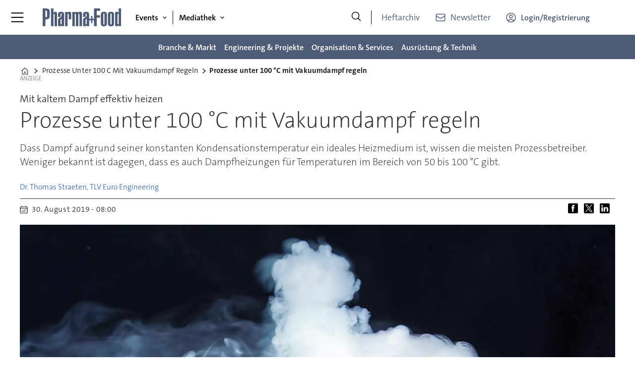

--- FILE ---
content_type: text/html; charset=utf-8
request_url: https://www.google.com/recaptcha/api2/aframe
body_size: 269
content:
<!DOCTYPE HTML><html><head><meta http-equiv="content-type" content="text/html; charset=UTF-8"></head><body><script nonce="8YyD-g5vvYTm8SGH6kZLzg">/** Anti-fraud and anti-abuse applications only. See google.com/recaptcha */ try{var clients={'sodar':'https://pagead2.googlesyndication.com/pagead/sodar?'};window.addEventListener("message",function(a){try{if(a.source===window.parent){var b=JSON.parse(a.data);var c=clients[b['id']];if(c){var d=document.createElement('img');d.src=c+b['params']+'&rc='+(localStorage.getItem("rc::a")?sessionStorage.getItem("rc::b"):"");window.document.body.appendChild(d);sessionStorage.setItem("rc::e",parseInt(sessionStorage.getItem("rc::e")||0)+1);localStorage.setItem("rc::h",'1769033220396');}}}catch(b){}});window.parent.postMessage("_grecaptcha_ready", "*");}catch(b){}</script></body></html>

--- FILE ---
content_type: text/css
request_url: https://www.pharma-food.de/view-resources/ultima/view/css/site/pf.css?v=1768307600-L4
body_size: 8426
content:
.nlmgmtform fieldset,.nlmgmteditorplaceholer fieldset{border:1px solid #777;padding-block-end:1rem;padding-inline-end:1.5rem;padding-inline-start:1.5rem}.nlmgmtform fieldset legend,.nlmgmteditorplaceholer fieldset legend{font-size:1.5rem;font-weight:500}.nlmgmtform fieldset label,.nlmgmteditorplaceholer fieldset label{font-weight:700}.nlmgmtform fieldset .form-control,.nlmgmteditorplaceholer fieldset .form-control{-webkit-appearance:none;-moz-appearance:none;appearance:none;background-clip:padding-box;background-color:#fff;border:1px solid var(--color-primary);border-radius:0;color:#000;display:block;font-size:1rem;font-weight:400;height:42px;line-height:1.5rem;margin-bottom:10px;outline:none;padding:.375rem .75rem;transition:border-color .3s ease,box-shadow .3s ease;width:100%}.nlmgmtform fieldset button.dropdown-toggle,.nlmgmteditorplaceholer fieldset button.dropdown-toggle{box-shadow:none;margin-top:.5rem;padding:0;color:currentColor;white-space:normal;border:none;background:none;cursor:pointer}.nlmgmtform fieldset button.dropdown-toggle::before,.nlmgmteditorplaceholer fieldset button.dropdown-toggle::before{content:"";display:inline-block;width:15px;height:15px;vertical-align:middle;pointer-events:none;background-color:currentColor;-webkit-mask-image:url("data:image/svg+xml;utf8,<svg xmlns='http://www.w3.org/2000/svg' viewBox='0 0 15 15'><path d='M3 5 L7.5 9.5 L12 5' fill='none' stroke='black' stroke-width='1.8' stroke-linecap='round' stroke-linejoin='round'/></svg>");-webkit-mask-repeat:no-repeat;-webkit-mask-position:center;-webkit-mask-size:15px 15px;mask-image:url("data:image/svg+xml;utf8,<svg xmlns='http://www.w3.org/2000/svg' viewBox='0 0 15 15'><path d='M3 5 L7.5 9.5 L12 5' fill='none' stroke='black' stroke-width='1.8' stroke-linecap='round' stroke-linejoin='round'/></svg>");mask-repeat:no-repeat;mask-position:center;mask-size:15px 15px}.nlmgmtform fieldset button.dropdown-toggle.open,.nlmgmteditorplaceholer fieldset button.dropdown-toggle.open{margin-bottom:.5rem}.nlmgmtform fieldset button.dropdown-toggle.open::before,.nlmgmteditorplaceholer fieldset button.dropdown-toggle.open::before{background-image:url("data:image/svg+xml;utf8,<svg xmlns='http://www.w3.org/2000/svg' viewBox='0 0 15 15' fill='none'><path d='M12 10 L7.5 5.5 L3 10' stroke='currentColor' stroke-width='1.8' stroke-linecap='round' stroke-linejoin='round'/></svg>")}.nlmgmtform fieldset input[type=checkbox].custom-control-input,.nlmgmteditorplaceholer fieldset input[type=checkbox].custom-control-input{-webkit-appearance:none;-moz-appearance:none;appearance:none;background-color:#fff;border:1px solid var(--color-primary);border-radius:0;cursor:pointer;height:20px;margin:0 .5rem 0 0;padding:12px;position:relative;transition:border-color .3s ease,background-color .3s ease;vertical-align:middle;width:20px;flex-shrink:0}.nlmgmtform fieldset input[type=checkbox].custom-control-input:checked,.nlmgmteditorplaceholer fieldset input[type=checkbox].custom-control-input:checked{background-color:var(--color-primary)}.nlmgmtform fieldset input[type=checkbox].custom-control-input:checked::after,.nlmgmteditorplaceholer fieldset input[type=checkbox].custom-control-input:checked::after{border:solid #fff;border-width:0 3px 3px 0;content:"";height:14px;left:7px;position:absolute;top:3px;transform:rotate(45deg);width:10px;background-color:var(--color-primary)}.nlmgmtform fieldset input.btn-abo,.nlmgmtform fieldset button.btn-abo,.nlmgmteditorplaceholer fieldset input.btn-abo,.nlmgmteditorplaceholer fieldset button.btn-abo{display:block;width:100%;background-color:var(--color-primary);border-radius:0;border:none;color:#fff;font-size:1.25rem;margin:1rem 0;padding:.5rem;font-weight:700;margin-bottom:10px;cursor:pointer}.nlmgmtform fieldset #privacy-info,.nlmgmteditorplaceholer fieldset #privacy-info{margin-top:.5rem}.nlmgmtform fieldset #privacy-info p.privacy-content,.nlmgmteditorplaceholer fieldset #privacy-info p.privacy-content{padding:10px;font-weight:300;font-style:italic}.nlmgmtform fieldset #nl_form_err div.alert,.nlmgmtform fieldset #nl_form_err .alert-warning,.nlmgmtform fieldset #nl_form_err .alert-danger,.nlmgmtform fieldset .invalid-feedback div.alert,.nlmgmtform fieldset .invalid-feedback .alert-warning,.nlmgmtform fieldset .invalid-feedback .alert-danger,.nlmgmteditorplaceholer fieldset #nl_form_err div.alert,.nlmgmteditorplaceholer fieldset #nl_form_err .alert-warning,.nlmgmteditorplaceholer fieldset #nl_form_err .alert-danger,.nlmgmteditorplaceholer fieldset .invalid-feedback div.alert,.nlmgmteditorplaceholer fieldset .invalid-feedback .alert-warning,.nlmgmteditorplaceholer fieldset .invalid-feedback .alert-danger{color:#842029;display:block;width:100%;text-align:left;font-weight:normal;background-color:#f8d7da;border-color:#f5c2c7;padding:1rem 1rem;margin-bottom:1rem;border:1px solid rgba(0,0,0,0);border-top-color:rgba(0,0,0,0);border-right-color:rgba(0,0,0,0);border-bottom-color:rgba(0,0,0,0);border-left-color:rgba(0,0,0,0);border-radius:.25rem}.nlmgmtform fieldset #nl_form_err .success,.nlmgmtform fieldset #nl_form_err .alert.alert-success,.nlmgmtform fieldset .invalid-feedback .success,.nlmgmtform fieldset .invalid-feedback .alert.alert-success,.nlmgmteditorplaceholer fieldset #nl_form_err .success,.nlmgmteditorplaceholer fieldset #nl_form_err .alert.alert-success,.nlmgmteditorplaceholer fieldset .invalid-feedback .success,.nlmgmteditorplaceholer fieldset .invalid-feedback .alert.alert-success{color:#368420;display:block;width:100%;text-align:left;font-weight:normal;background-color:#d7f8d9;border-color:#b6e0b0;padding:1rem 1rem;margin-bottom:1rem;border:1px solid rgba(0,0,0,0);border-top-color:rgba(0,0,0,0);border-right-color:rgba(0,0,0,0);border-bottom-color:rgba(0,0,0,0);border-left-color:rgba(0,0,0,0);border-radius:.25rem}.nlmgmtform fieldset #nl_form_err#nl_privacy_err .alert,.nlmgmtform fieldset .invalid-feedback#nl_privacy_err .alert,.nlmgmteditorplaceholer fieldset #nl_form_err#nl_privacy_err .alert,.nlmgmteditorplaceholer fieldset .invalid-feedback#nl_privacy_err .alert{margin-top:.5rem}.nlmgmtform fieldset .manage_premium_subscription,.nlmgmteditorplaceholer fieldset .manage_premium_subscription{padding:5px 10px;margin:15px 0}.nlmgmtform fieldset .manage_premium_subscription li,.nlmgmteditorplaceholer fieldset .manage_premium_subscription li{line-height:2rem;font-size:1.25rem}.nlmgmtform fieldset .manage_premium_subscription li i.close,.nlmgmteditorplaceholer fieldset .manage_premium_subscription li i.close{font-size:1.5rem;line-height:2rem;vertical-align:middle;color:#842029;margin-left:5px}.nlmgmtform fieldset .manage_premium_subscription .alert-info,.nlmgmteditorplaceholer fieldset .manage_premium_subscription .alert-info{color:#205e84;display:block;width:100%;text-align:left;font-weight:normal;background-color:#d7e9f8;border-color:#b0d5e0;padding:1rem 1rem;margin-bottom:1rem;border:1px solid rgba(0,0,0,0);border-top-color:rgba(0,0,0,0);border-right-color:rgba(0,0,0,0);border-bottom-color:rgba(0,0,0,0);border-left-color:rgba(0,0,0,0);border-radius:.25rem}.sponsorbox .content{padding:1rem}.sponsorbox .content>h4 a{text-decoration:none}.sponsorbox .content>h4 a:hover{text-decoration:underline}.sponsorbox .sponsor{clear:both;line-height:1.7rem}.sponsorbox .sponsor a{color:#0078a0;text-decoration:none}.sponsorbox .sponsor a:hover{text-decoration:underline}.sponsorbox .sponsor ol{margin:.1em 0 0;padding:.4em 0}.sponsorbox .sponsor ol li{list-style-type:decimal;margin:0 0 .5rem 1.2rem;list-style-position:outside}.sponsorbox .sponsor ul{margin:.1em 0 0;padding:.4em 0}.sponsorbox .sponsor ul li{list-style-type:disc;margin:0 0 .5rem 1.2rem;list-style-position:outside}.sponsorbox .sponsor p{margin:0 0 1rem 0}.sponsorbox .sponsor img{display:inline;max-width:250px}.sponsorbox figure,.sponsorbox .content[class*=" bg-"] figure,.sponsorbox .content.hasContentPadding figure{margin:.5em 0}.sponsorbox figure.floatRight,.sponsorbox .content[class*=" bg-"] figure.floatRight,.sponsorbox .content.hasContentPadding figure.floatRight{margin-left:.5rem}.sponsorbox figure.floatLeft,.sponsorbox .content[class*=" bg-"] figure.floatLeft,.sponsorbox .content.hasContentPadding figure.floatLeft{margin-right:.5rem}@media(max-width: 1023px){.sponsorbox figure.mobile-floatRight{padding-left:.7rem}.sponsorbox figure.mobile-floatLeft{padding-right:.7rem}}@media(min-width: 1024px){.sponsorbox figure.desktop-floatRight{padding-left:.7rem}.sponsorbox figure.desktop-floatLeft{padding-right:.7rem}}.sponsorbox.ai-sponsorbox-summary p.italic:last-child,.sponsorbox.ai-sponsorbox-bulletpoints p.italic:last-child{margin-top:1rem;border-top:1px solid #188093;padding-top:1rem}h2.headline:has(.auto-font-size-line){container-type:inline-size;font-size:var(--lab-auto-font-size, 5cqi);display:block;line-height:1.2}h2.headline:has(.auto-font-size-line) span.auto-font-size-line{font-size:var(--lab-auto-font-size);display:inline-block;width:-moz-fit-content;width:fit-content}div.tp-container-inner{height:auto !important;width:100% !important;overflow:visible !important;position:relative !important;z-index:1000 !important}:root{--color-author: #4570BA !important}@font-face{font-family:"TheSansC5";font-style:normal;font-weight:200;font-display:swap;src:url("/view-resources/ultima/public/common/fonts/TheSansC5/subset/TheSansC5-2_ExtraLight-subset.woff") format("woff"),url("/view-resources/ultima/public/common/fonts/TheSansC5/subset/TheSansC5-2_ExtraLight-subset.woff2") format("woff2")}@font-face{font-family:"TheSansC5";font-style:italic;font-weight:200;font-display:swap;src:url("/view-resources/ultima/public/common/fonts/TheSansC5/subset/TheSansC5-2iExtraLightIta-subset.woff") format("woff"),url("/view-resources/ultima/public/common/fonts/TheSansC5/subset/TheSansC5-2iExtraLightIta-subset.woff2") format("woff2")}@font-face{font-family:"TheSansC5";font-style:normal;font-weight:300;font-display:swap;src:url("/view-resources/ultima/public/common/fonts/TheSansC5/subset/TheSansC5-3_Light-subset.woff") format("woff"),url("/view-resources/ultima/public/common/fonts/TheSansC5/subset/TheSansC5-3_Light-subset.woff2") format("woff2")}@font-face{font-family:"TheSansC5";font-style:italic;font-weight:300;font-display:swap;src:url("/view-resources/ultima/public/common/fonts/TheSansC5/subset/TheSansC5-3iLightItalic-subset.woff") format("woff"),url("/view-resources/ultima/public/common/fonts/TheSansC5/subset/TheSansC5-3iLightItalic-subset.woff2") format("woff2")}@font-face{font-family:"TheSansC5";font-style:normal;font-weight:400;font-display:swap;src:url("/view-resources/ultima/public/common/fonts/TheSansC5/subset/TheSansC5-4_SemiLight-subset.woff") format("woff"),url("/view-resources/ultima/public/common/fonts/TheSansC5/subset/TheSansC5-4_SemiLight-subset.woff2") format("woff2")}@font-face{font-family:"TheSansC5";font-style:italic;font-weight:400;font-display:swap;src:url("/view-resources/ultima/public/common/fonts/TheSansC5/subset/TheSansC5-4iSemiLightIta-subset.woff") format("woff"),url("/view-resources/ultima/public/common/fonts/TheSansC5/subset/TheSansC5-4iSemiLightIta-subset.woff2") format("woff2")}@font-face{font-family:"TheSansC5";font-style:normal;font-weight:500;font-display:swap;src:url("/view-resources/ultima/public/common/fonts/TheSansC5/subset/TheSansC5-5_Plain-subset.woff") format("woff"),url("/view-resources/ultima/public/common/fonts/TheSansC5/subset/TheSansC5-5_Plain-subset.woff2") format("woff2")}@font-face{font-family:"TheSansC5";font-style:italic;font-weight:500;font-display:swap;src:url("/view-resources/ultima/public/common/fonts/TheSansC5/subset/TheSansC5-5iPlainItalic-subset.woff") format("woff"),url("/view-resources/ultima/public/common/fonts/TheSansC5/subset/TheSansC5-5iPlainItalic-subset.woff2") format("woff2")}@font-face{font-family:"TheSansC5";font-style:normal;font-weight:600;font-display:swap;src:url("/view-resources/ultima/public/common/fonts/TheSansC5/subset/TheSansC5-6_SemiBold-subset.woff") format("woff"),url("/view-resources/ultima/public/common/fonts/TheSansC5/subset/TheSansC5-6_SemiBold-subset.woff2") format("woff2")}@font-face{font-family:"TheSansC5";font-style:italic;font-weight:600;font-display:swap;src:url("/view-resources/ultima/public/common/fonts/TheSansC5/subset/TheSansC5-6iSemiBoldIta-subset.woff") format("woff"),url("/view-resources/ultima/public/common/fonts/TheSansC5/subset/TheSansC5-6iSemiBoldIta-subset.woff2") format("woff2")}@font-face{font-family:"TheSansC5";font-style:normal;font-weight:700;font-display:swap;src:url("/view-resources/ultima/public/common/fonts/TheSansC5/subset/TheSansC5-7_Bold-subset.woff") format("woff"),url("/view-resources/ultima/public/common/fonts/TheSansC5/subset/TheSansC5-7_Bold-subset.woff2") format("woff2")}@font-face{font-family:"TheSansC5";font-style:italic;font-weight:700;font-display:swap;src:url("/view-resources/ultima/public/common/fonts/TheSansC5/subset/TheSansC5-7iBoldItalic-subset.woff") format("woff"),url("/view-resources/ultima/public/common/fonts/TheSansC5/subset/TheSansC5-7iBoldItalic-subset.woff2") format("woff2")}@font-face{font-family:"TheSansC5";font-style:normal;font-weight:800;font-display:swap;src:url("/view-resources/ultima/public/common/fonts/TheSansC5/subset/TheSansC5-8_ExtraBold-subset.woff") format("woff"),url("/view-resources/ultima/public/common/fonts/TheSansC5/subset/TheSansC5-8_ExtraBold-subset.woff2") format("woff2")}@font-face{font-family:"TheSansC5";font-style:italic;font-weight:800;font-display:swap;src:url("/view-resources/ultima/public/common/fonts/TheSansC5/subset/TheSansC5-8iExtraBoldIta-subset.woff") format("woff"),url("/view-resources/ultima/public/common/fonts/TheSansC5/subset/TheSansC5-8iExtraBoldIta-subset.woff2") format("woff2")}@font-face{font-family:"TheSansC5";font-style:normal;font-weight:900;font-display:swap;src:url("/view-resources/ultima/public/common/fonts/TheSansC5/subset/TheSansC5-9_Black-subset.woff") format("woff"),url("/view-resources/ultima/public/common/fonts/TheSansC5/subset/TheSansC5-9_Black-subset.woff2") format("woff2")}@font-face{font-family:"TheSansC5";font-style:italic;font-weight:900;font-display:swap;src:url("/view-resources/ultima/public/common/fonts/TheSansC5/subset/TheSansC5-9iBlackItalic-subset.woff") format("woff"),url("/view-resources/ultima/public/common/fonts/TheSansC5/subset/TheSansC5-9iBlackItalic-subset.woff2") format("woff2")}body{font-family:"TheSansC5",sans-serif}body.hamburger-expanded{overflow-y:hidden}.row,.pageWidth{max-width:var(--page-width)}.placement-top{width:var(--page-width)}.placement-left{right:calc(50vw + var(--page-width)/2 - .5rem + 1rem)}.placement-right{left:calc(50vw + var(--page-width)/2 - .5rem + 1rem)}.pageHeader{height:var(--height-header-mobile)}.pageHeader .row.mainrow{flex-direction:column;max-width:100%;background-color:var(--color-black)}.pageHeader .row.mainrow>.section{display:flex;max-width:var(--custom-max-width);width:100%;margin-inline:auto;align-items:center;background-color:var(--color-white)}.pageHeader .row.mainrow .section.mainline{background-color:var(--color-black)}.pageHeader .row.mainrow .section.mainline .hamburger .positionRelative .hamburger-button .burger-btn i.open{display:flex;align-items:center}.pageHeader .row.mainrow .section.mainline .hamburger .positionRelative .hamburger-button .burger-btn i.open::before{content:"";display:inline-block;width:26px;height:20px;background-color:var(--color-white);-webkit-mask-image:url("data:image/svg+xml;utf8,<svg xmlns='http://www.w3.org/2000/svg' viewBox='0 0 28 22'><path d='M1.2002 1.40002H26.8002' fill='none' stroke='black' stroke-width='2' stroke-linecap='round'/><path d='M1.2002 11H26.8002' fill='none' stroke='black' stroke-width='2' stroke-linecap='round'/><path d='M1.2002 20.6H26.8002' fill='none' stroke='black' stroke-width='2' stroke-linecap='round'/></svg>");-webkit-mask-repeat:no-repeat;-webkit-mask-position:center;-webkit-mask-size:26px 20px;mask-image:url("data:image/svg+xml;utf8,<svg xmlns='http://www.w3.org/2000/svg' viewBox='0 0 28 22'><path d='M1.2002 1.40002H26.8002' fill='none' stroke='black' stroke-width='2' stroke-linecap='round'/><path d='M1.2002 11H26.8002' fill='none' stroke='black' stroke-width='2' stroke-linecap='round'/><path d='M1.2002 20.6H26.8002' fill='none' stroke='black' stroke-width='2' stroke-linecap='round'/></svg>");mask-repeat:no-repeat;mask-position:center;mask-size:26px 20px}.pageHeader .row.mainrow .section.mainline .hamburger .positionRelative .hamburger-button .burger-btn i.close::before{content:"";display:inline-block;width:16px;height:16px;background-color:var(--color-white);-webkit-mask-image:url("data:image/svg+xml;utf8,<svg xmlns='http://www.w3.org/2000/svg' viewBox='0 0 18 18'><path d='M1 17L17 1M1 1L17 17' fill='none' stroke='black' stroke-width='1.5' stroke-linecap='round' stroke-linejoin='round'/></svg>");-webkit-mask-repeat:no-repeat;-webkit-mask-position:center;-webkit-mask-size:16px 16px;mask-image:url("data:image/svg+xml;utf8,<svg xmlns='http://www.w3.org/2000/svg' viewBox='0 0 18 18'><path d='M1 17L17 1M1 1L17 17' fill='none' stroke='black' stroke-width='1.5' stroke-linecap='round' stroke-linejoin='round'/></svg>");mask-repeat:no-repeat;mask-position:center;mask-size:16px 16px}.pageHeader .row.mainrow .section.mainline .hamburger .positionRelative .hamburger-container{left:0;padding-inline:30px;background-color:var(--color-white);overflow-y:auto;height:calc(100vh - var(--height-header-mobile));padding-bottom:3rem}.pageHeader .row.mainrow .section.mainline .hamburger .positionRelative .hamburger-container .first-list-item{padding-inline:0}.pageHeader .row.mainrow .section.mainline .hamburger .positionRelative .hamburger-container .navigation{border-bottom:1px solid var(--color-lightgrey)}.pageHeader .row.mainrow .section.mainline .hamburger .positionRelative .hamburger-container .navigation:last-of-type{border-bottom:none}.pageHeader .row.mainrow .section.mainline .hamburger .positionRelative .hamburger-container .menu-list{padding-inline:2rem;padding-block:1rem;gap:1rem}.pageHeader .row.mainrow .section.mainline .hamburger .positionRelative .hamburger-container .search{margin-inline:2rem;height:50px;border:1px solid var(--color-lightgrey);border-radius:6px}.pageHeader .row.mainrow .section.mainline .hamburger .positionRelative .hamburger-container .search .search-button{height:50px}.pageHeader .row.mainrow .section.mainline .hamburger .positionRelative .hamburger-container .search .search-button i.open::before{content:"";display:inline-block;width:20px;height:20px;background-color:currentColor;-webkit-mask-image:url("data:image/svg+xml;utf8,<svg xmlns='http://www.w3.org/2000/svg' viewBox='0 0 20 21'><g clip-path='url(%23clip0)'><path d='M19 19.5116L13.8033 14.3149M13.8033 14.3149C15.1605 12.9577 16 11.0827 16 9.0116C16 4.86946 12.6421 1.5116 8.5 1.5116C4.35786 1.5116 1 4.86946 1 9.0116C1 13.1537 4.35786 16.5116 8.5 16.5116C10.5711 16.5116 12.4461 15.6721 13.8033 14.3149Z' fill='none' stroke='black' stroke-width='1.5' stroke-linecap='round' stroke-linejoin='round'/></g><defs><clipPath id='clip0'><rect width='20' height='20' transform='translate(0 0.5)'/></clipPath></defs></svg>");-webkit-mask-repeat:no-repeat;-webkit-mask-position:center;-webkit-mask-size:20px 20px;mask-image:url("data:image/svg+xml;utf8,<svg xmlns='http://www.w3.org/2000/svg' viewBox='0 0 20 21'><g clip-path='url(%23clip0)'><path d='M19 19.5116L13.8033 14.3149M13.8033 14.3149C15.1605 12.9577 16 11.0827 16 9.0116C16 4.86946 12.6421 1.5116 8.5 1.5116C4.35786 1.5116 1 4.86946 1 9.0116C1 13.1537 4.35786 16.5116 8.5 16.5116C10.5711 16.5116 12.4461 15.6721 13.8033 14.3149Z' fill='none' stroke='black' stroke-width='1.5' stroke-linecap='round' stroke-linejoin='round'/></g><defs><clipPath id='clip0'><rect width='20' height='20' transform='translate(0 0.5)'/></clipPath></defs></svg>");mask-repeat:no-repeat;mask-position:center;mask-size:20px 20px;image-rendering:auto}.pageHeader .row.mainrow .section.mainline .hamburger .positionRelative .hamburger-container .search .search-container{width:auto;height:48px;padding-left:4px}.pageHeader .row.mainrow .section.mainline .hamburger .positionRelative .hamburger-container .search .search-container input{background-color:var(--color-white);height:50px}.pageHeader .row.mainrow .section.mainline .hamburger .positionRelative .hamburger-container .navigation.dropdownMenu .menu-list .first-list-item{position:relative;padding-left:2rem}.pageHeader .row.mainrow .section.mainline .hamburger .positionRelative .hamburger-container .navigation.dropdownMenu .menu-list .first-list-item::before{content:"";background-image:url(/view-resources/ultima/public/common/icons/icon-topic.svg);background-size:100%;background-repeat:no-repeat;width:20px;height:20px;display:inline;margin-right:1rem;position:absolute;left:0;top:0}.pageHeader .row.mainrow .section.mainline .hamburger .positionRelative .hamburger-container .navigation.dropdownMenu .menu-list .first-list-item a{font-size:18px;font-weight:700}.pageHeader .row.mainrow .section.mainline .hamburger .positionRelative .hamburger-container .navigation.dropdownMenu .menu-list .first-list-item.has-children::after{content:"";background-image:url(/view-resources/ultima/public/common/icons/icon-downarrow.svg);background-repeat:no-repeat;background-size:100%;height:15px;width:15px;display:inline;position:absolute;right:0;top:0}.pageHeader .row.mainrow .section.mainline .hamburger .positionRelative .hamburger-container .navigation.dropdownMenu .menu-list .first-list-item .children{display:none;flex-direction:column;gap:1rem;padding-top:.8rem;padding-bottom:1.4rem}.pageHeader .row.mainrow .section.mainline .hamburger .positionRelative .hamburger-container .navigation.dropdownMenu .menu-list .first-list-item .children li a{font-size:16px;color:#495057;font-weight:400}.pageHeader .row.mainrow .section.mainline .hamburger .positionRelative .hamburger-container .navigation.dropdownMenu .menu-list .first-list-item.expanded::after{transform:rotate(180deg)}.pageHeader .row.mainrow .section.mainline .hamburger .positionRelative .hamburger-container .navigation.dropdownMenu .menu-list .first-list-item.expanded .children{display:flex}.pageHeader .row.mainrow .section.mainline .hamburger .positionRelative .hamburger-container .navigation.customMenu1 .menu-list .first-list-item a{font-weight:700}.pageHeader .row.mainrow .section.mainline .hamburger .positionRelative .hamburger-container .navigation.customMenu2 .menu-list .first-list-item{border-radius:2px;padding-block:12px}.pageHeader .row.mainrow .section.mainline .hamburger .positionRelative .hamburger-container .navigation.customMenu2 .menu-list .first-list-item a{font-size:16px;display:flex;align-items:center;justify-content:center;font-weight:600}.pageHeader .row.mainrow .section.mainline .hamburger .positionRelative .hamburger-container .navigation.customMenu2 .menu-list .first-list-item a::before{content:"";background-size:100%;background-repeat:no-repeat;height:16px;width:16px;display:inline-block;margin-right:10px}.pageHeader .row.mainrow .section.mainline .hamburger .positionRelative .hamburger-container .navigation.customMenu2 .menu-list .first-list-item.btn-login{background-color:var(--color-black)}.pageHeader .row.mainrow .section.mainline .hamburger .positionRelative .hamburger-container .navigation.customMenu2 .menu-list .first-list-item.btn-login a{color:var(--color-white)}.pageHeader .row.mainrow .section.mainline .hamburger .positionRelative .hamburger-container .navigation.customMenu2 .menu-list .first-list-item.btn-login a::before{background-image:url(/view-resources/ultima/public/common/icons/icon-account-light.svg)}.pageHeader .row.mainrow .section.mainline .hamburger .positionRelative .hamburger-container .navigation.customMenu2 .menu-list .first-list-item.btn-newsletter{border:1px solid var(--color-black)}.pageHeader .row.mainrow .section.mainline .hamburger .positionRelative .hamburger-container .navigation.customMenu2 .menu-list .first-list-item.btn-newsletter a::before{background-image:url(/view-resources/ultima/public/common/icons/icon-newsletter-dark.svg)}.pageHeader .row.mainrow .section.mainline .hamburger .positionRelative .hamburger-container .navigation.customMenu3 .menu-list{flex-direction:row;justify-content:center}.pageHeader .row.mainrow .section.mainline .hamburger .positionRelative .hamburger-container .navigation.customMenu3 .menu-list .first-list-item a{font-size:0}.pageHeader .row.mainrow .section.mainline .hamburger .positionRelative .hamburger-container .navigation.customMenu3 .menu-list .first-list-item a::before{content:"";background-size:100%;background-repeat:no-repeat;height:20px;width:20px;display:inline-block;margin-right:10px}.pageHeader .row.mainrow .section.mainline .hamburger .positionRelative .hamburger-container .navigation.customMenu3 .menu-list .first-list-item.btn-fb a::before{background-image:url(/view-resources/ultima/public/common/icons/icon-facebook.svg)}.pageHeader .row.mainrow .section.mainline .hamburger .positionRelative .hamburger-container .navigation.customMenu3 .menu-list .first-list-item.btn-twitter a::before{background-image:url(/view-resources/ultima/public/common/icons/icon-twitter.svg)}.pageHeader .row.mainrow .section.mainline .hamburger .positionRelative .hamburger-container .navigation.customMenu3 .menu-list .first-list-item.btn-xing a::before{background-image:url(/view-resources/ultima/public/common/icons/icon-xing.svg)}.pageHeader .row.mainrow .section.mainline .hamburger .positionRelative .hamburger-container .navigation.customMenu3 .menu-list .first-list-item.btn-linkedin a::before{background-image:url(/view-resources/ultima/public/common/icons/icon-linkedin.svg)}.pageHeader .row.mainrow .section.mainline .hamburger.expanded .positionRelative .hamburger-button{background-color:inherit}.pageHeader .row.mainrow .section.mainline .hamburger.expanded .positionRelative .hamburger-button .burger-btn i.open{display:none}.pageHeader .row.mainrow .section.mainline .logo{padding-inline:.8rem}.pageHeader .row.mainrow .section.mainline .navigation.topBarMenu .menu-list{align-items:flex-end}.pageHeader .row.mainrow .section.mainline .navigation.topBarMenu .menu-list .first-list-item{padding-left:20px}.pageHeader .row.mainrow .section.mainline .navigation.topBarMenu .menu-list .first-list-item a{color:var(--color-primary)}.pageHeader .row.mainrow .section.mainline .navigation.topBarMenu .menu-list .first-list-item.user-icon a{display:flex;align-items:center;font-size:0}.pageHeader .row.mainrow .section.mainline .navigation.topBarMenu .menu-list .first-list-item.user-icon a::before{content:"";display:inline-block;width:20px;height:20px;margin-right:10px;background-color:var(--color-primary);-webkit-mask-image:url("data:image/svg+xml;utf8,<svg xmlns='http://www.w3.org/2000/svg' width='20' height='20' viewBox='0 0 20 20'><g clip-path='url(%23clip0)'><path d='M15.9815 17.2316C14.6121 15.4243 12.4424 14.2568 10 14.2568C7.55761 14.2568 5.38789 15.4243 4.01846 17.2316M15.9815 17.2316C17.8335 15.5832 19 13.1812 19 10.5068C19 5.53627 14.9706 1.50684 10 1.50684C5.02944 1.50684 1 5.53627 1 10.5068C1 13.1812 2.1665 15.5832 4.01846 17.2316M15.9815 17.2316C14.3915 18.647 12.2962 19.5068 10 19.5068C7.70383 19.5068 5.60851 18.647 4.01846 17.2316M13 8.25684C13 9.91369 11.6569 11.2568 10 11.2568C8.34315 11.2568 7 9.91369 7 8.25684C7 6.59998 8.34315 5.25684 10 5.25684C11.6569 5.25684 13 6.59998 13 8.25684Z' fill='none' stroke='black' stroke-width='1.5' stroke-linecap='round' stroke-linejoin='round'/></g><defs><clipPath id='clip0'><rect width='20' height='20' transform='translate(0 0.5)'/></clipPath></defs></svg>");-webkit-mask-repeat:no-repeat;-webkit-mask-size:contain;-webkit-mask-position:center;mask-image:url("data:image/svg+xml;utf8,<svg xmlns='http://www.w3.org/2000/svg' width='20' height='20' viewBox='0 0 20 20'><g clip-path='url(%23clip0)'><path d='M15.9815 17.2316C14.6121 15.4243 12.4424 14.2568 10 14.2568C7.55761 14.2568 5.38789 15.4243 4.01846 17.2316M15.9815 17.2316C17.8335 15.5832 19 13.1812 19 10.5068C19 5.53627 14.9706 1.50684 10 1.50684C5.02944 1.50684 1 5.53627 1 10.5068C1 13.1812 2.1665 15.5832 4.01846 17.2316M15.9815 17.2316C14.3915 18.647 12.2962 19.5068 10 19.5068C7.70383 19.5068 5.60851 18.647 4.01846 17.2316M13 8.25684C13 9.91369 11.6569 11.2568 10 11.2568C8.34315 11.2568 7 9.91369 7 8.25684C7 6.59998 8.34315 5.25684 10 5.25684C11.6569 5.25684 13 6.59998 13 8.25684Z' fill='none' stroke='black' stroke-width='1.5' stroke-linecap='round' stroke-linejoin='round'/></g><defs><clipPath id='clip0'><rect width='20' height='20' transform='translate(0 0.5)'/></clipPath></defs></svg>");mask-repeat:no-repeat;mask-size:contain;mask-position:center}.pageHeader .row.mainrow .section.mainline .navigation.topBarMenu .menu-list .first-list-item.ico-newsletter-cust a{display:flex;align-items:center}.pageHeader .row.mainrow .section.mainline .navigation.topBarMenu .menu-list .first-list-item.ico-newsletter-cust a::before{content:"";display:inline-block;width:20px;height:20px;margin-right:10px;background-color:var(--color-primary);-webkit-mask-image:url("data:image/svg+xml;utf8,<svg xmlns='http://www.w3.org/2000/svg' width='20' height='20' viewBox='0 0 20 20'><g clip-path='url(%23clip0)'><g transform='scale(1.25)'><path d='M15.091 4.43635V12.0727C15.091 12.9765 14.3584 13.7091 13.4546 13.7091H2.54554C1.6418 13.7091 0.90918 12.9765 0.90918 12.0727V4.43635M15.091 4.43635C15.091 3.53261 14.3584 2.79999 13.4546 2.79999H2.54554C1.6418 2.79999 0.90918 3.53261 0.90918 4.43635M15.091 4.43635V4.61287C15.091 5.18111 14.7962 5.70868 14.3122 6.00649L8.8577 9.36313C8.33176 9.68679 7.66841 9.68679 7.14248 9.36314L1.68793 6.00649C1.20398 5.70868 0.90918 5.18111 0.90918 4.61287V4.43635' fill='none' stroke='black' stroke-width='1.5' stroke-linecap='round' stroke-linejoin='round' vector-effect='non-scaling-stroke'/></g></g><defs><clipPath id='clip0'><rect width='20' height='20' transform='translate(0 0.5)'/></clipPath></defs></svg>");-webkit-mask-repeat:no-repeat;-webkit-mask-size:contain;-webkit-mask-position:center;mask-image:url("data:image/svg+xml;utf8,<svg xmlns='http://www.w3.org/2000/svg' width='20' height='20' viewBox='0 0 20 20'><g clip-path='url(%23clip0)'><g transform='scale(1.25)'><path d='M15.091 4.43635V12.0727C15.091 12.9765 14.3584 13.7091 13.4546 13.7091H2.54554C1.6418 13.7091 0.90918 12.9765 0.90918 12.0727V4.43635M15.091 4.43635C15.091 3.53261 14.3584 2.79999 13.4546 2.79999H2.54554C1.6418 2.79999 0.90918 3.53261 0.90918 4.43635M15.091 4.43635V4.61287C15.091 5.18111 14.7962 5.70868 14.3122 6.00649L8.8577 9.36313C8.33176 9.68679 7.66841 9.68679 7.14248 9.36314L1.68793 6.00649C1.20398 5.70868 0.90918 5.18111 0.90918 4.61287V4.43635' fill='none' stroke='black' stroke-width='1.5' stroke-linecap='round' stroke-linejoin='round' vector-effect='non-scaling-stroke'/></g></g><defs><clipPath id='clip0'><rect width='20' height='20' transform='translate(0 0.5)'/></clipPath></defs></svg>");mask-repeat:no-repeat;mask-size:contain;mask-position:center}.menu-list .first-list-item[class*=" ico-"] a,.menu-list ul.children li[class*=" ico-"] a{display:flex;align-items:center}.menu-list .first-list-item[class*=" ico-"] a::before,.menu-list ul.children li[class*=" ico-"] a::before{content:"";background-size:contain;background-repeat:no-repeat;height:16px;width:16px;display:inline-block;flex-shrink:0;margin-right:10px}.menu-list .first-list-item[class*=" ico-events"] a::before,.menu-list ul.children li[class*=" ico-events"] a::before{-webkit-mask-image:url("data:image/svg+xml;utf8,<svg xmlns='http://www.w3.org/2000/svg' viewBox='0 0 16 16'><g clip-path='url(%23clip0)'><path d='M3.7998 0.803711V2.60371M12.1998 0.803711V2.60371M0.799805 13.4037V4.40371C0.799805 3.4096 1.60569 2.60371 2.5998 2.60371H13.3998C14.3939 2.60371 15.1998 3.4096 15.1998 4.40371V13.4037M0.799805 13.4037C0.799805 14.3978 1.60569 15.2037 2.5998 15.2037H13.3998C14.3939 15.2037 15.1998 14.3978 15.1998 13.4037M0.799805 13.4037V7.40371C0.799805 6.4096 1.60569 5.60371 2.5998 5.60371H13.3998C14.3939 5.60371 15.1998 6.4096 15.1998 7.40371V13.4037M7.9998 8.60371H8.0058V8.60971H7.9998V8.60371ZM7.9998 10.4037H8.0058V10.4097H7.9998V10.4037ZM7.9998 12.2037H8.0058V12.2097H7.9998V12.2037ZM6.1998 10.4037H6.2058V10.4097H6.1998V10.4037ZM6.1998 12.2037H6.2058V12.2097H6.1998V12.2037ZM4.3998 10.4037H4.4058V10.4097H4.3998V10.4037ZM4.3998 12.2037H4.4058V12.2097H4.3998V12.2037ZM9.7998 8.60371H9.8058V8.60971H9.7998V8.60371ZM9.7998 10.4037H9.8058V10.4097H9.7998V10.4037ZM9.7998 12.2037H9.8058V12.2097H9.7998V12.2037ZM11.5998 8.60371H11.6058V8.60971H11.5998V8.60371ZM11.5998 10.4037H11.6058V10.4097H11.5998V10.4037Z' fill='none' stroke='black' stroke-width='1.5' stroke-linecap='round' stroke-linejoin='round'/></g><defs><clipPath id='clip0'><rect width='16' height='16'/></clipPath></defs></svg>");-webkit-mask-repeat:no-repeat;-webkit-mask-position:center;-webkit-mask-size:16px 16px;mask-image:url("data:image/svg+xml;utf8,<svg xmlns='http://www.w3.org/2000/svg' viewBox='0 0 16 16'><g clip-path='url(%23clip0)'><path d='M3.7998 0.803711V2.60371M12.1998 0.803711V2.60371M0.799805 13.4037V4.40371C0.799805 3.4096 1.60569 2.60371 2.5998 2.60371H13.3998C14.3939 2.60371 15.1998 3.4096 15.1998 4.40371V13.4037M0.799805 13.4037C0.799805 14.3978 1.60569 15.2037 2.5998 15.2037H13.3998C14.3939 15.2037 15.1998 14.3978 15.1998 13.4037M0.799805 13.4037V7.40371C0.799805 6.4096 1.60569 5.60371 2.5998 5.60371H13.3998C14.3939 5.60371 15.1998 6.4096 15.1998 7.40371V13.4037M7.9998 8.60371H8.0058V8.60971H7.9998V8.60371ZM7.9998 10.4037H8.0058V10.4097H7.9998V10.4037ZM7.9998 12.2037H8.0058V12.2097H7.9998V12.2037ZM6.1998 10.4037H6.2058V10.4097H6.1998V10.4037ZM6.1998 12.2037H6.2058V12.2097H6.1998V12.2037ZM4.3998 10.4037H4.4058V10.4097H4.3998V10.4037ZM4.3998 12.2037H4.4058V12.2097H4.3998V12.2037ZM9.7998 8.60371H9.8058V8.60971H9.7998V8.60371ZM9.7998 10.4037H9.8058V10.4097H9.7998V10.4037ZM9.7998 12.2037H9.8058V12.2097H9.7998V12.2037ZM11.5998 8.60371H11.6058V8.60971H11.5998V8.60371ZM11.5998 10.4037H11.6058V10.4097H11.5998V10.4037Z' fill='none' stroke='black' stroke-width='1.5' stroke-linecap='round' stroke-linejoin='round'/></g><defs><clipPath id='clip0'><rect width='16' height='16'/></clipPath></defs></svg>");mask-repeat:no-repeat;mask-position:center;mask-size:16px 16px}.menu-list .first-list-item.ico-events-light a::before,.menu-list ul.children li.ico-events-light a::before{background-color:var(--color-white)}.menu-list .first-list-item.ico-events-dark a::before,.menu-list ul.children li.ico-events-dark a::before{background-color:var(--color-black)}.menu-list .first-list-item.ico-videos-dark a::before,.menu-list ul.children li.ico-videos-dark a::before{background-image:url(/view-resources/ultima/public/common/icons/icon-videos-dark.svg)}.menu-list .first-list-item.ico-partner-brands-dark a::before,.menu-list ul.children li.ico-partner-brands-dark a::before{background-image:url(/view-resources/ultima/public/common/icons/icon-videos-dark.svg)}.menu-list .first-list-item.ico-audios-dark a::before,.menu-list ul.children li.ico-audios-dark a::before{background-image:url(/view-resources/ultima/public/common/icons/icon-audios-dark.svg)}.menu-list .first-list-item[class*=" ico-newsletter"] a::before,.menu-list ul.children li[class*=" ico-newsletter"] a::before{-webkit-mask-image:url("data:image/svg+xml;utf8,<svg xmlns='http://www.w3.org/2000/svg' viewBox='0 0 16 16'><path d='M15.091 4.43635V12.0727C15.091 12.9765 14.3584 13.7091 13.4546 13.7091H2.54554C1.6418 13.7091 0.90918 12.9765 0.90918 12.0727V4.43635M15.091 4.43635C15.091 3.53261 14.3584 2.79999 13.4546 2.79999H2.54554C1.6418 2.79999 0.90918 3.53261 0.90918 4.43635M15.091 4.43635V4.61287C15.091 5.18111 14.7962 5.70868 14.3122 6.00649L8.8577 9.36313C8.33176 9.68679 7.66841 9.68679 7.14248 9.36314L1.68793 6.00649C1.20398 5.70868 0.90918 5.18111 0.90918 4.61287V4.43635' fill='none' stroke='black' stroke-width='1.36364' stroke-linecap='round' stroke-linejoin='round'/></svg>");-webkit-mask-repeat:no-repeat;-webkit-mask-position:center;-webkit-mask-size:16px 16px;mask-image:url("data:image/svg+xml;utf8,<svg xmlns='http://www.w3.org/2000/svg' viewBox='0 0 16 16'><path d='M15.091 4.43635V12.0727C15.091 12.9765 14.3584 13.7091 13.4546 13.7091H2.54554C1.6418 13.7091 0.90918 12.9765 0.90918 12.0727V4.43635M15.091 4.43635C15.091 3.53261 14.3584 2.79999 13.4546 2.79999H2.54554C1.6418 2.79999 0.90918 3.53261 0.90918 4.43635M15.091 4.43635V4.61287C15.091 5.18111 14.7962 5.70868 14.3122 6.00649L8.8577 9.36313C8.33176 9.68679 7.66841 9.68679 7.14248 9.36314L1.68793 6.00649C1.20398 5.70868 0.90918 5.18111 0.90918 4.61287V4.43635' fill='none' stroke='black' stroke-width='1.36364' stroke-linecap='round' stroke-linejoin='round'/></svg>");mask-repeat:no-repeat;mask-position:center;mask-size:16px 16px}.menu-list .first-list-item.ico-newsletter-light a::before,.menu-list ul.children li.ico-newsletter-light a::before{background-color:var(--color-white)}.menu-list .first-list-item.ico-resource-light a::before,.menu-list ul.children li.ico-resource-light a::before{background-image:url(/view-resources/ultima/public/common/icons/icon-resource-light.svg)}.menu-list .first-list-item.ico-resource-dark a::before,.menu-list ul.children li.ico-resource-dark a::before{background-image:url(/view-resources/ultima/public/common/icons/icon-resource-dark.svg)}article .articleHeader .meta{display:flex;justify-content:flex-start;align-items:center;gap:1.6rem;flex-wrap:wrap}article .articleHeader .meta:has(.bylines>.byline:only-child) .bylines,article .articleHeader .meta:has(.bylines:empty) .bylines{flex:0;border-bottom:0;padding-bottom:0;margin-bottom:0}article .articleHeader .meta .dates,article .articleHeader .meta .read-time{display:flex;align-items:center}article .articleHeader .meta .dates::before,article .articleHeader .meta .read-time::before{content:"";background-size:100%;background-repeat:no-repeat;height:16px;width:16px;display:inline-block;margin-right:8px}article .articleHeader .meta .dates::before{background-image:url(/view-resources/ultima/public/common/icons/icon-events-dark.svg)}article .articleHeader .meta .read-time::before{background-image:url(/view-resources/ultima/public/common/icons/icon-clock.svg)}article .articleHeader .meta .social{margin-left:auto}article .articleHeader .meta .bylines{flex:100%}article .articleHeader .meta .bylines .byline:not(:has(figure)) .name::before{content:"";display:inline-block;width:18px;height:18px;margin-right:5px;vertical-align:middle;background-color:var(--color-author);-webkit-mask-image:url("data:image/svg+xml;utf8,<svg xmlns='http://www.w3.org/2000/svg' viewBox='0 0 17 16'><path fill-rule='evenodd' clip-rule='evenodd' d='M6.4499 4C6.4499 2.86781 7.36772 1.95 8.4999 1.95C9.63209 1.95 10.5499 2.86781 10.5499 4C10.5499 5.13218 9.63209 6.05 8.4999 6.05C7.36772 6.05 6.4499 5.13218 6.4499 4ZM8.4999 0.449997C6.53929 0.449997 4.9499 2.03939 4.9499 4C4.9499 5.96061 6.53929 7.55 8.4999 7.55C10.4605 7.55 12.0499 5.96061 12.0499 4C12.0499 2.03939 10.4605 0.449997 8.4999 0.449997ZM8.50014 14.05C6.79444 14.05 5.16908 13.7196 3.68538 13.1211C3.97316 10.8817 5.94123 9.35 8.4999 9.35C11.0586 9.35 13.0267 10.8818 13.3144 13.1213C11.8309 13.7197 10.2057 14.05 8.50014 14.05ZM8.4999 7.85C5.12147 7.85 2.21118 10.0944 2.15002 13.5878C2.14477 13.8873 2.31824 14.1612 2.59125 14.2845C4.39144 15.0974 6.39326 15.55 8.50014 15.55C10.6068 15.55 12.6085 15.0975 14.4085 14.2847C14.6815 14.1615 14.855 13.8876 14.8498 13.5881C14.7888 10.0945 11.8784 7.85 8.4999 7.85Z' fill='black'/></svg>");-webkit-mask-repeat:no-repeat;-webkit-mask-position:center;-webkit-mask-size:18px 18px;mask-image:url("data:image/svg+xml;utf8,<svg xmlns='http://www.w3.org/2000/svg' viewBox='0 0 17 16'><path fill-rule='evenodd' clip-rule='evenodd' d='M6.4499 4C6.4499 2.86781 7.36772 1.95 8.4999 1.95C9.63209 1.95 10.5499 2.86781 10.5499 4C10.5499 5.13218 9.63209 6.05 8.4999 6.05C7.36772 6.05 6.4499 5.13218 6.4499 4ZM8.4999 0.449997C6.53929 0.449997 4.9499 2.03939 4.9499 4C4.9499 5.96061 6.53929 7.55 8.4999 7.55C10.4605 7.55 12.0499 5.96061 12.0499 4C12.0499 2.03939 10.4605 0.449997 8.4999 0.449997ZM8.50014 14.05C6.79444 14.05 5.16908 13.7196 3.68538 13.1211C3.97316 10.8817 5.94123 9.35 8.4999 9.35C11.0586 9.35 13.0267 10.8818 13.3144 13.1213C11.8309 13.7197 10.2057 14.05 8.50014 14.05ZM8.4999 7.85C5.12147 7.85 2.21118 10.0944 2.15002 13.5878C2.14477 13.8873 2.31824 14.1612 2.59125 14.2845C4.39144 15.0974 6.39326 15.55 8.50014 15.55C10.6068 15.55 12.6085 15.0975 14.4085 14.2847C14.6815 14.1615 14.855 13.8876 14.8498 13.5881C14.7888 10.0945 11.8784 7.85 8.4999 7.85Z' fill='black'/></svg>");mask-repeat:no-repeat;mask-position:center;mask-size:18px 18px}article .articleHeader .meta .bylines .byline .name{white-space:nowrap}article .articleHeader .meta .bylines .byline .name>*{font-style:normal;color:var(--color-author)}article .articleHeader .meta .bylines .byline .name:not(:has(.description)){display:flex;align-items:center;gap:4px}article .articleHeader .kicker-row .kicker-col{margin:0;padding:0}article .articleHeader .kicker-row .sponsored-col{margin:0;padding:0 0 0 12px;text-align:right}article .articleHeader .kicker-row .sponsored-col .sponsored-label{background:#d3d3d3;padding:0 5px;font-size:smaller}@media(min-width: 768px){article .bodytext article.article-teaser-box{float:none !important;margin-left:auto !important;margin-right:auto !important;margin-top:1rem;margin-bottom:1rem;width:66.6666666667% !important}article .bodytext article.article-teaser-box .content{border-top:1px solid #d3d3d3 !important;border-bottom:1px solid #d3d3d3 !important}article .bodytext article.article-teaser-box .headline{font-size:24px;line-height:1.3}article .bodytext article.article-teaser-box h2{font-size:24px;line-height:1.3}}article .row.social a,article .meta .social a{border:none}article .row.social a::before,article .meta .social a::before{content:"";background-size:100%;background-repeat:no-repeat;height:20px;width:20px;display:inline-block;margin-right:10px}article .row.social a.fi-social-facebook::before,article .meta .social a.fi-social-facebook::before{background-image:url(/view-resources/ultima/public/common/icons/icon-facebook.svg)}article .row.social a.fi-social-twitter::before,article .meta .social a.fi-social-twitter::before{background-image:url(/view-resources/ultima/public/common/icons/icon-twitter.svg);-webkit-mask-image:none;mask-image:none;background-color:initial;margin-top:0}article .row.social a.fi-social-linkedin::before,article .meta .social a.fi-social-linkedin::before{background-image:url(/view-resources/ultima/public/common/icons/icon-linkedin.svg)}article .row.social button.fi-social-copyLink,article .meta .social button.fi-social-copyLink{border-radius:0;width:22px;height:22px}article.article-teaser-box .sponsored-label{float:inline-end;background:#d3d3d3;padding:0 5px;font-size:smaller}@media(max-width: 767px){article.article-teaser-box .sponsored-label{position:absolute;right:1rem;font-size:12px;z-index:10}}article.article-teaser-box.column .sponsored-label{position:absolute;z-index:10;left:.7rem;top:0}.row .columns .row article.column.article-teaser-box .sponsored-label{left:0}.row div.factbox div.content{overflow:hidden;padding-bottom:1rem;border:1px solid #000}.row div.factbox div.content div.toggle{background-color:#fff}#view-all.row .text_singleline.column{align-self:flex-end;margin-bottom:0}#view-all.row .text_singleline.column .content{display:flex;align-items:flex-end;color:var(--color-black);font-size:27px}#view-all.row .text_singleline.column .content a{display:flex;align-items:center;margin-left:auto;font-size:16px;color:var(--color-black);text-decoration:none}#view-all.row .text_singleline.column .content a::after{content:"";background-image:url(/view-resources/ultima/public/common/icons/icon-rightarrow.svg);background-size:100%;background-repeat:no-repeat;height:15px;width:14px;display:inline-block;margin-left:10px}#front-top-article-row.row>article.column .content a .media figure{margin-top:1rem}body .main.front article .content .bylines{border-top:0}body .main.front article .content .bylines .byline .content figure{display:none}body .main.front article .content .bylines .byline .content .name{color:var(--color-author);font-size:14px;display:flex;align-items:center;font-style:normal}body .main.front article .content .bylines .byline .content .name::before{content:"";display:inline-block;width:18px;height:18px;margin-right:8px;background-color:currentColor;-webkit-mask-image:url("data:image/svg+xml;utf8,<svg xmlns='http://www.w3.org/2000/svg' viewBox='0 0 17 16'><path fill-rule='evenodd' clip-rule='evenodd' d='M6.4499 4C6.4499 2.86781 7.36772 1.95 8.4999 1.95C9.63209 1.95 10.5499 2.86781 10.5499 4C10.5499 5.13218 9.63209 6.05 8.4999 6.05C7.36772 6.05 6.4499 5.13218 6.4499 4ZM8.4999 0.449997C6.53929 0.449997 4.9499 2.03939 4.9499 4C4.9499 5.96061 6.53929 7.55 8.4999 7.55C10.4605 7.55 12.0499 5.96061 12.0499 4C12.0499 2.03939 10.4605 0.449997 8.4999 0.449997ZM8.50014 14.05C6.79444 14.05 5.16908 13.7196 3.68538 13.1211C3.97316 10.8817 5.94123 9.35 8.4999 9.35C11.0586 9.35 13.0267 10.8818 13.3144 13.1213C11.8309 13.7197 10.2057 14.05 8.50014 14.05ZM8.4999 7.85C5.12147 7.85 2.21118 10.0944 2.15002 13.5878C2.14477 13.8873 2.31824 14.1612 2.59125 14.2845C4.39144 15.0974 6.39326 15.55 8.50014 15.55C10.6068 15.55 12.6085 15.0975 14.4085 14.2847C14.6815 14.1615 14.855 13.8876 14.8498 13.5881C14.7888 10.0945 11.8784 7.85 8.4999 7.85Z' fill='black'/></svg>");-webkit-mask-repeat:no-repeat;-webkit-mask-position:center;-webkit-mask-size:contain;mask-image:url("data:image/svg+xml;utf8,<svg xmlns='http://www.w3.org/2000/svg' viewBox='0 0 17 16'><path fill-rule='evenodd' clip-rule='evenodd' d='M6.4499 4C6.4499 2.86781 7.36772 1.95 8.4999 1.95C9.63209 1.95 10.5499 2.86781 10.5499 4C10.5499 5.13218 9.63209 6.05 8.4999 6.05C7.36772 6.05 6.4499 5.13218 6.4499 4ZM8.4999 0.449997C6.53929 0.449997 4.9499 2.03939 4.9499 4C4.9499 5.96061 6.53929 7.55 8.4999 7.55C10.4605 7.55 12.0499 5.96061 12.0499 4C12.0499 2.03939 10.4605 0.449997 8.4999 0.449997ZM8.50014 14.05C6.79444 14.05 5.16908 13.7196 3.68538 13.1211C3.97316 10.8817 5.94123 9.35 8.4999 9.35C11.0586 9.35 13.0267 10.8818 13.3144 13.1213C11.8309 13.7197 10.2057 14.05 8.50014 14.05ZM8.4999 7.85C5.12147 7.85 2.21118 10.0944 2.15002 13.5878C2.14477 13.8873 2.31824 14.1612 2.59125 14.2845C4.39144 15.0974 6.39326 15.55 8.50014 15.55C10.6068 15.55 12.6085 15.0975 14.4085 14.2847C14.6815 14.1615 14.855 13.8876 14.8498 13.5881C14.7888 10.0945 11.8784 7.85 8.4999 7.85Z' fill='black'/></svg>");mask-repeat:no-repeat;mask-position:center;mask-size:contain}article.column .content .article-published-wrapper{align-items:flex-end}article.column .content .article-published-wrapper .article-published-date{font-size:16px;color:var(--color-black);display:flex;align-items:center;font-weight:400;line-height:19px}article.column .content .article-published-wrapper .article-published-date::before{content:"";background-image:url(/view-resources/ultima/public/common/icons/icon-events-dark.svg);background-size:100%;background-repeat:no-repeat;height:20px;width:18px;display:inline-block;margin-right:8px}@media(min-width: 768px){article.column .content.large-abs-12 .headline{font-size:26px;line-height:1.3}article.column .content.large-abs-4 .headline,article.column .content.large-abs-3 .headline,article.column .content.large-abs-2 .headline,article.column .content.large-abs-1 .headline{font-size:22px;line-height:1.4}}@media(max-width: 767px){article.column .content.small-6 .headline{font-size:18px;line-height:1.4}}.labradorSearch .content form.row{background-color:#f5f5f5 !important;margin-bottom:2rem}.labradorSearch .content form.row input[name=query]{border-right:1px solid #bbb}.labradorSearch .content form.row button{max-width:-moz-fit-content;max-width:fit-content;margin-left:2rem;padding-inline:30px;display:flex;align-items:center}.labradorSearch .content form.row button::before{content:"";background-image:url(/view-resources/ultima/public/common/icons/icon-search-light.svg);background-size:100%;background-repeat:no-repeat;height:20px;width:20px;display:inline-block;margin-right:14px}.labradorSearch .content .advanced-options .advanced-content{border:0}.labradorSearch .content .advanced-options .advanced-content label:not(.toggleAll){font-size:16px;font-weight:700;line-height:1.5}.labradorSearch .content .labclient-content.row article.column{border-bottom:1px solid #f5f5f5;padding-bottom:1rem;margin-bottom:1.5rem !important}.dac-articlePreHeader[data-lab-content][droppable]:empty{display:block !important}footer.page .bodytext>h3,footer.page .bodytext>p{padding-inline:.7rem}footer.page a{color:var(--color-white)}footer.page a:hover{color:var(--color-white)}footer.page .footer-some{display:flex;justify-content:center;gap:1rem}footer.page .footer-some a{font-size:0}footer.page .footer-some a::after{content:"";background-size:100%;background-repeat:no-repeat;height:20px;width:20px;display:inline-block;margin-right:10px}footer.page .footer-some a.icon-fb::after{background-image:url(/view-resources/ultima/public/common/icons/icon-facebook-light.svg)}footer.page .footer-some a.icon-ig::after{background-image:url(/view-resources/ultima/public/common/icons/icon-insta-light.svg)}footer.page .footer-some a.icon-twitter::after{background-image:url(/view-resources/ultima/public/common/icons/icon-twitter-light.svg)}footer.page .footer-some a.icon-linkedin::after{background-image:url(/view-resources/ultima/public/common/icons/icon-linkedin-light.svg)}footer.page .footer-some a.icon-xing::after{background-image:url(/view-resources/ultima/public/common/icons/icon-xing-light.svg)}@media(min-width: 1024px){.pageHeader{height:var(--height-header-desktop)}.pageHeader .row.mainrow .section.mainline .hamburger .positionRelative .hamburger-container{height:100vh;width:400px;box-shadow:0 0 10px 0 rgba(0,0,0,.1);overflow-y:scroll;padding-bottom:4rem}.pageHeader .row.mainrow .section.mainline .hamburger .positionRelative .hamburger-container .navigation.dropdownMenu .menu-list .first-list-item.has-children>span:hover{cursor:pointer;text-decoration:none}.pageHeader .row.mainrow .section.mainline>.navigation.mainMenu{position:relative;z-index:10}.pageHeader .row.mainrow .section.mainline>.navigation.mainMenu .menu-list{position:relative}.pageHeader .row.mainrow .section.mainline>.navigation.mainMenu .menu-list .first-list-item{border-right:1px solid var(--color-white);padding-inline:16px;position:relative}.pageHeader .row.mainrow .section.mainline>.navigation.mainMenu .menu-list .first-list-item a{font-weight:600;font-size:16px;color:var(--color-white);display:flex;align-items:center;min-width:0}.pageHeader .row.mainrow .section.mainline>.navigation.mainMenu .menu-list .first-list-item a:hover{text-decoration:underline}.pageHeader .row.mainrow .section.mainline>.navigation.mainMenu .menu-list .first-list-item:last-of-type{border-right:none}.pageHeader .row.mainrow .section.mainline>.navigation.mainMenu .menu-list .first-list-item.has-children>a{position:relative;padding-right:0}.pageHeader .row.mainrow .section.mainline>.navigation.mainMenu .menu-list .first-list-item.has-children>a::after{content:"";display:inline-block;margin-left:8px;width:10px;height:10px;vertical-align:middle;pointer-events:none;background-color:var(--color-white);-webkit-mask-image:url("data:image/svg+xml;utf8,<svg xmlns='http://www.w3.org/2000/svg' width='10' height='10' viewBox='0 0 10 10' fill='none'><path d='M2 4L5 7L8 4' fill='none' stroke='black' stroke-width='1.4' stroke-linecap='round' stroke-linejoin='round'/></svg>");-webkit-mask-repeat:no-repeat;-webkit-mask-position:center;-webkit-mask-size:contain;mask-image:url("data:image/svg+xml;utf8,<svg xmlns='http://www.w3.org/2000/svg' width='10' height='10' viewBox='0 0 10 10' fill='none'><path d='M2 4L5 7L8 4' fill='none' stroke='black' stroke-width='1.4' stroke-linecap='round' stroke-linejoin='round'/></svg>");mask-repeat:no-repeat;mask-position:center;mask-size:contain}.pageHeader .row.mainrow .section.mainline>.navigation.mainMenu .menu-list .first-list-item.has-children>ul.children{position:absolute;top:100%;left:8px;min-width:120px;background:#eee;box-shadow:0 2px 8px rgba(0,0,0,.1);z-index:1000;display:none;margin:0;padding:0;border-radius:0;border:none;white-space:nowrap;width:auto;max-width:480px;flex-direction:column}.pageHeader .row.mainrow .section.mainline>.navigation.mainMenu .menu-list .first-list-item.has-children>ul.children li{padding:0}.pageHeader .row.mainrow .section.mainline>.navigation.mainMenu .menu-list .first-list-item.has-children>ul.children a{display:flex;align-items:center;min-width:0;padding:4px 8px;color:#000;text-decoration:none;white-space:nowrap;overflow:hidden;text-overflow:ellipsis;background:rgba(0,0,0,0)}.pageHeader .row.mainrow .section.mainline>.navigation.mainMenu .menu-list .first-list-item.has-children>ul.children a:hover{background:#ccc;color:#000}.pageHeader .row.mainrow .section.mainline .search{z-index:15;padding-right:10px}.pageHeader .row.mainrow .section.mainline .search .search-button{height:40px;width:40px}.pageHeader .row.mainrow .section.mainline .search .search-button i.open::before{content:"";display:inline-block;width:20px;height:20px;background-color:var(--color-white);-webkit-mask-image:url("data:image/svg+xml;utf8,<svg xmlns='http://www.w3.org/2000/svg' viewBox='0 0 20 21'><g clip-path='url(%23clip0)'><path d='M19 19.5116L13.8033 14.3149M13.8033 14.3149C15.1605 12.9577 16 11.0827 16 9.0116C16 4.86946 12.6421 1.5116 8.5 1.5116C4.35786 1.5116 1 4.86946 1 9.0116C1 13.1537 4.35786 16.5116 8.5 16.5116C10.5711 16.5116 12.4461 15.6721 13.8033 14.3149Z' fill='none' stroke='black' stroke-width='1.5' stroke-linecap='round' stroke-linejoin='round'/></g><defs><clipPath id='clip0'><rect width='20' height='20' transform='translate(0 0.5)'/></clipPath></defs></svg>");-webkit-mask-repeat:no-repeat;-webkit-mask-position:center;-webkit-mask-size:20px 20px;mask-image:url("data:image/svg+xml;utf8,<svg xmlns='http://www.w3.org/2000/svg' viewBox='0 0 20 21'><g clip-path='url(%23clip0)'><path d='M19 19.5116L13.8033 14.3149M13.8033 14.3149C15.1605 12.9577 16 11.0827 16 9.0116C16 4.86946 12.6421 1.5116 8.5 1.5116C4.35786 1.5116 1 4.86946 1 9.0116C1 13.1537 4.35786 16.5116 8.5 16.5116C10.5711 16.5116 12.4461 15.6721 13.8033 14.3149Z' fill='none' stroke='black' stroke-width='1.5' stroke-linecap='round' stroke-linejoin='round'/></g><defs><clipPath id='clip0'><rect width='20' height='20' transform='translate(0 0.5)'/></clipPath></defs></svg>");mask-repeat:no-repeat;mask-position:center;mask-size:20px 20px}.pageHeader .row.mainrow .section.mainline .search .search-container{height:40px;padding-right:40px;width:200px;border-radius:6px}.pageHeader .row.mainrow .section.mainline .search .search-container input{height:40px;background-color:var(--color-white)}.pageHeader .row.mainrow .section.mainline .search.expanded .search-container{height:40px;padding-right:40px;width:200px;background-color:var(--color-white);border-radius:unset;border-top-left-radius:6px;border-bottom-right-radius:6px;border-bottom-left-radius:6px;top:40px;right:10px;border-right:1px solid var(--color-primary);border-bottom:1px solid var(--color-primary);border-left:1px solid var(--color-primary);box-shadow:0 2px 8px rgba(0,0,0,.1)}.pageHeader .row.mainrow .section.mainline .search.expanded .search-container input{height:40px;background-color:var(--color-white)}.pageHeader .row.mainrow .section.mainline .search.expanded .search-button{background-color:var(--color-white);border-top-right-radius:6px;border-top-left-radius:6px;border-top:1px solid var(--color-primary);border-right:1px solid var(--color-primary);border-left:1px solid var(--color-primary)}.pageHeader .row.mainrow .section.mainline .search.expanded .search-button i.open{display:none}.pageHeader .row.mainrow .section.mainline .navigation.topBarMenu{flex:0;white-space:nowrap;border-left:1px solid var(--color-white)}.pageHeader .row.mainrow .section.mainline .navigation.topBarMenu .menu-list{align-items:center}.pageHeader .row.mainrow .section.mainline .navigation.topBarMenu .menu-list .first-list-item.user-icon a{font-weight:600;font-size:16px}.pageHeader .row.mainrow .section.mainline .navigation.topBarMenu .menu-list .first-list-item.user-icon a:hover{text-decoration:underline}.pageHeader .row.mainrow .section.secondline{height:50px;border-bottom:1px solid var(--color-lightgrey);max-width:100%}.pageHeader .row.mainrow .section.secondline .navigation.bottomBarMenu{position:relative;z-index:0}.pageHeader .row.mainrow .section.secondline .navigation.bottomBarMenu .menu-list{justify-content:center;gap:1rem;list-style:none;margin:0;padding:0;display:flex}.pageHeader .row.mainrow .section.secondline .navigation.bottomBarMenu .menu-list .first-list-item{position:relative;padding:0 8px}.pageHeader .row.mainrow .section.secondline .navigation.bottomBarMenu .menu-list .first-list-item a{font-size:16px;font-weight:600;display:inline-flex;align-items:center}.pageHeader .row.mainrow .section.secondline .navigation.bottomBarMenu .menu-list .first-list-item a:hover{text-decoration:underline}.pageHeader .row.mainrow .section.secondline .navigation.bottomBarMenu .menu-list .first-list-item.has-children>a{position:relative;padding-right:0}.pageHeader .row.mainrow .section.secondline .navigation.bottomBarMenu .menu-list .first-list-item.has-children>a::after{content:"";display:inline-block;margin-left:6px;width:10px;height:10px;vertical-align:middle;pointer-events:none;background-color:var(--color-black);-webkit-mask-image:url("data:image/svg+xml;utf8,<svg xmlns='http://www.w3.org/2000/svg' width='10' height='10' viewBox='0 0 10 10' fill='none'><path d='M2 4L5 7L8 4' fill='none' stroke='black' stroke-width='1.4' stroke-linecap='round' stroke-linejoin='round'/></svg>");-webkit-mask-repeat:no-repeat;-webkit-mask-position:center;-webkit-mask-size:contain;mask-image:url("data:image/svg+xml;utf8,<svg xmlns='http://www.w3.org/2000/svg' width='10' height='10' viewBox='0 0 10 10' fill='none'><path d='M2 4L5 7L8 4' fill='none' stroke='black' stroke-width='1.4' stroke-linecap='round' stroke-linejoin='round'/></svg>");mask-repeat:no-repeat;mask-position:center;mask-size:contain}.pageHeader .row.mainrow .section.secondline .navigation.bottomBarMenu .menu-list .first-list-item.has-children>ul.children{position:absolute;top:100%;left:0;min-width:120px;background:#eee;box-shadow:0 2px 8px rgba(0,0,0,.1);z-index:100;display:none;margin:0;padding:0;border-radius:0;border:none;white-space:nowrap;width:auto;max-width:360px;flex-direction:column}.pageHeader .row.mainrow .section.secondline .navigation.bottomBarMenu .menu-list .first-list-item.has-children>ul.children li{padding:0}.pageHeader .row.mainrow .section.secondline .navigation.bottomBarMenu .menu-list .first-list-item.has-children>ul.children a{display:block;padding:4px 8px;color:#000;text-decoration:none;white-space:nowrap;overflow:hidden;text-overflow:ellipsis}.pageHeader .row.mainrow .section.secondline .navigation.bottomBarMenu .menu-list .first-list-item.has-children>ul.children a:hover{background:#ccc;color:#000}footer.page .row:first-of-type{align-items:stretch}footer.page .row:first-of-type>*{margin-bottom:0}footer.page .row:first-of-type .column.text_multiline{padding-inline:2rem}footer.page .row:first-of-type>:nth-child(3)>.row{flex-direction:column;justify-content:center;height:100%}footer.page .row:not(:first-of-type){align-items:center}footer.page .row:not(:first-of-type) .text_multiline .content.bodytext p{padding-left:0}footer.page .footer-some{justify-content:flex-end;padding-right:2rem}}.breadcrumbs{color:#222;font-size:15px;letter-spacing:.01em;margin-bottom:8px;padding-left:.7rem;padding-right:.7rem}.breadcrumbs ol{display:flex;align-items:center;gap:8px;flex-wrap:nowrap;white-space:nowrap;margin:0;padding:0;list-style:none;width:100%}.breadcrumbs ol li{display:flex;align-items:center;flex:0 0 auto;min-width:0}.breadcrumbs ol li+li::before{content:"";display:inline-block;width:14px;height:14px;margin:0 3px;background:center/contain no-repeat url('data:image/svg+xml;utf8,<svg width="14" height="14" fill="none" xmlns="http://www.w3.org/2000/svg"><path d="M4 3l5 4-5 4" stroke="%23222" stroke-width="1.5" stroke-linecap="round" stroke-linejoin="round"/></svg>')}.breadcrumbs ol li:last-child{flex:1 1 auto;min-width:0;overflow:hidden}.breadcrumbs ol li:last-child>a,.breadcrumbs ol li:last-child>span{display:block;max-width:100%;overflow:hidden;text-overflow:ellipsis;white-space:nowrap;font-weight:700}.breadcrumbs a{color:inherit;display:inline-flex;align-items:center;gap:4px;text-decoration:none;font-weight:400;padding:0 2px;transition:color .18s}.breadcrumbs a:hover{color:var(--color-primary)}.breadcrumbs .bc-icon{display:inline-block;vertical-align:middle;background-repeat:no-repeat;background-position:center;background-size:contain}.breadcrumbs .bc-icon.bc-house{background-image:url('data:image/svg+xml;utf8,<svg width="16" height="16" fill="none" xmlns="http://www.w3.org/2000/svg"><path d="M2 7.5L8 2l6 5.5V14a1 1 0 0 1-1 1h-2a1 1 0 0 1-1-1V10H7v4a1 1 0 0 1-1 1H4a1 1 0 0 1-1-1V7.5z" stroke="%23222" stroke-width="1.2" fill="none"/></svg>');width:16px;height:16px;margin:0 3px 0 0}@media(max-width: 767px){.breadcrumbs{padding-left:2.95vw;padding-right:2.95vw}}.sr-only{position:absolute !important;width:1px;height:1px;padding:0;margin:-1px;overflow:hidden;clip:rect(0 0 0 0);white-space:nowrap;border:0}.embed-guard-placeholder{position:relative;border:1px solid #cbcbcb;background:#f5f5f5;min-height:200px;display:flex;flex-direction:column;align-items:center;justify-content:center;text-align:center;padding:1rem}.embed-guard-placeholder .embedguard-headline{font-size:1.25rem;font-weight:600;margin-bottom:.25rem}.embed-guard-placeholder .embedguard-intro{margin-bottom:.75rem;max-width:28rem}.embed-guard-placeholder .embedguard-load-button{margin:.25rem 0}.embed-guard-placeholder .embedguard-info{font-size:.875rem;color:#555;margin-top:.5rem;max-width:28rem}.pageHeader .row.mainrow{background-color:var(--color-white)}.pageHeader .row.mainrow .section.mainline{background-color:var(--color-white)}.pageHeader .row.mainrow .section.mainline .hamburger-button .burger-btn i.open::before{background-color:var(--color-black) !important}.pageHeader .row.mainrow .section.mainline .hamburger-button .burger-btn i.close::before{background-color:var(--color-black) !important}.pageHeader .row.mainrow .section.mainline .navigation.mainMenu .menu-list .first-list-item{border-right:1px solid var(--color-black)}.pageHeader .row.mainrow .section.mainline .navigation.mainMenu .menu-list .first-list-item a{color:var(--color-black)}.pageHeader .row.mainrow .section.mainline .navigation.mainMenu .menu-list .first-list-item.has-children>a::after{background-color:var(--color-black)}.pageHeader .row.mainrow .section.mainline .search .search-button i.open::before{background-color:var(--color-black) !important}.pageHeader .row.mainrow .section.mainline .navigation.topBarMenu{border-left:1px solid var(--color-black) !important}.pageHeader .row.mainrow .section.secondline{height:50px;background-color:var(--color-primary);max-width:100%}.pageHeader .row.mainrow .section.secondline a{color:var(--color-white) !important}.pageHeader .row.mainrow .section.secondline .navigation.bottomBarMenu .menu-list .first-list-item.has-children>a::after{background-color:var(--color-white) !important}.pageHeader .row.mainrow .section.secondline .navigation.bottomBarMenu .menu-list .first-list-item.has-children>ul.children{position:absolute;top:100%;left:0;min-width:120px;background:#eee;box-shadow:0 2px 8px rgba(0,0,0,.1);z-index:100;display:none;margin:0;padding:0;border-radius:0;border:none;white-space:nowrap;width:auto;max-width:360px;flex-direction:column}.pageHeader .row.mainrow .section.secondline .navigation.bottomBarMenu .menu-list .first-list-item.has-children>ul.children a{color:var(--color-black) !important}.pageHeader .row.mainrow .section.secondline .navigation.bottomBarMenu .menu-list .first-list-item.has-children>ul.children a:hover{background:#ccc;color:var(--color-black) !important}.menu-list .first-list-item.ico-events-light a::before,.menu-list ul.children li.ico-events-light a::before{background-color:var(--color-black) !important}.menu-list .first-list-item.ico-newsletter-light a::before,.menu-list ul.children li.ico-newsletter-light a::before{background-color:var(--color-primary) !important}:root{--color-black: #000;--color-white: #fff;--color-primary: #4d5b76;--color-secondary: #c31622;--color-lightgrey: #dee2e6;--primary: #000;--secondary: #fff;--tertiary: #4d5b76;--quaternary: #c31622;--quinary: #333333;--senary: #c31622;--bg-primary: #000;--bg-secondary: #fff;--bg-tertiary: #eee;--bg-quaternary: #4d5b76;--bg-quinary: #c31622;--bg-senary: #333333;--height-header-mobile: 70px;--height-header-desktop: 130px;--content-inline-padding: 0.7rem;--custom-max-width: 75rem;--page-width: calc(75rem + var(--content-inline-padding) + var(--content-inline-padding))}

/*# sourceMappingURL=pf.css.map */

--- FILE ---
content_type: text/javascript;charset=utf-8
request_url: https://id.cxense.com/public/user/id?json=%7B%22identities%22%3A%5B%7B%22type%22%3A%22ckp%22%2C%22id%22%3A%22mkokpbojk5ufmiq8%22%7D%2C%7B%22type%22%3A%22lst%22%2C%22id%22%3A%223oeccrofwu4sf776jhs88esp9%22%7D%2C%7B%22type%22%3A%22cst%22%2C%22id%22%3A%223oeccrofwu4sf776jhs88esp9%22%7D%5D%7D&callback=cXJsonpCB1
body_size: 208
content:
/**/
cXJsonpCB1({"httpStatus":200,"response":{"userId":"cx:3vk8f0s990emu3tjfa0msf1hkk:3l1mpvp4nz5fs","newUser":false}})

--- FILE ---
content_type: text/javascript;charset=utf-8
request_url: https://p1cluster.cxense.com/p1.js
body_size: 98
content:
cX.library.onP1('3oeccrofwu4sf776jhs88esp9');
